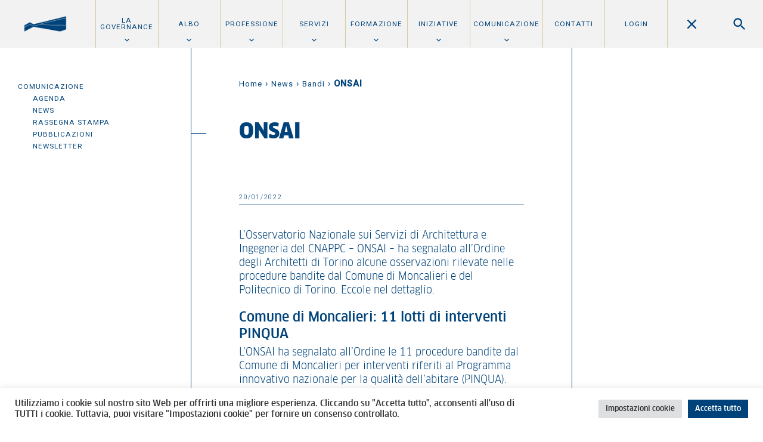

--- FILE ---
content_type: text/html; charset=UTF-8
request_url: https://www.oato.it/2022/01/20/onsai/
body_size: 77287
content:
<!DOCTYPE html>
<html lang="it-IT">
  <head>

    <meta charset="UTF-8">
    <meta name="description" content="" />
    <meta name="viewport" content="width=device-width, initial-scale=1.0, maximum-scale=1, user-scalable=no, shrink-to-fit=no">

	  <title>ONSAI | Ordine degli Architetti di Torino</title>
    
    <!-- Matomo Tracking Code -->
    <script type="text/javascript">
      var _paq = window._paq = window._paq || [];
      /* tracker methods like "setCustomDimension" should be called before "trackPageView" */
      _paq.push(['trackPageView']);
      _paq.push(['enableLinkTracking']);
      (function() {
        var u="https://ingestion.webanalytics.italia.it/";
        _paq.push(['setTrackerUrl', u+'matomo.php']);
        _paq.push(['setSiteId', 'KW3vj283BA']);
        var d=document, g=d.createElement('script'), s=d.getElementsByTagName('script')[0];
        g.type='text/javascript'; g.async=true; g.src=u+'matomo.js'; s.parentNode.insertBefore(g,s);
      })();
    </script>
    <!-- End Matomo Code -->

    <meta name='robots' content='index, follow, max-image-preview:large, max-snippet:-1, max-video-preview:-1' />
	<style>img:is([sizes="auto" i], [sizes^="auto," i]) { contain-intrinsic-size: 3000px 1500px }</style>
	
	<!-- This site is optimized with the Yoast SEO plugin v26.8 - https://yoast.com/product/yoast-seo-wordpress/ -->
	<link rel="canonical" href="https://www.oato.it/2022/01/20/onsai/" />
	<meta property="og:locale" content="it_IT" />
	<meta property="og:type" content="article" />
	<meta property="og:title" content="ONSAI | Ordine degli Architetti di Torino" />
	<meta property="og:description" content="L’Osservatorio Nazionale sui Servizi di Architettura e Ingegneria del CNAPPC ha segnalato all’Ordine procedure bandite dal Comune di Moncalieri e del Politecnico di Torino: leggi le osservazioni emerse." />
	<meta property="og:url" content="https://www.oato.it/2022/01/20/onsai/" />
	<meta property="og:site_name" content="Ordine degli Architetti di Torino" />
	<meta property="article:publisher" content="https://www.facebook.com/ordinearchitettitorino/" />
	<meta property="article:published_time" content="2022-01-20T10:47:14+00:00" />
	<meta property="article:modified_time" content="2022-01-21T09:03:02+00:00" />
	<meta property="og:image" content="https://www.oato.it/wp-content/uploads/2022/01/moncalieri.jpg" />
	<meta property="og:image:width" content="912" />
	<meta property="og:image:height" content="572" />
	<meta property="og:image:type" content="image/jpeg" />
	<meta name="author" content="giulia.gasverde" />
	<meta name="twitter:card" content="summary_large_image" />
	<meta name="twitter:label1" content="Scritto da" />
	<meta name="twitter:data1" content="giulia.gasverde" />
	<meta name="twitter:label2" content="Tempo di lettura stimato" />
	<meta name="twitter:data2" content="2 minuti" />
	<script type="application/ld+json" class="yoast-schema-graph">{"@context":"https://schema.org","@graph":[{"@type":"Article","@id":"https://www.oato.it/2022/01/20/onsai/#article","isPartOf":{"@id":"https://www.oato.it/2022/01/20/onsai/"},"author":{"name":"giulia.gasverde","@id":"https://www.oato.it/#/schema/person/eacc7d1ef2226192517876b6af231297"},"headline":"ONSAI","datePublished":"2022-01-20T10:47:14+00:00","dateModified":"2022-01-21T09:03:02+00:00","mainEntityOfPage":{"@id":"https://www.oato.it/2022/01/20/onsai/"},"wordCount":356,"image":{"@id":"https://www.oato.it/2022/01/20/onsai/#primaryimage"},"thumbnailUrl":"https://www.oato.it/wp-content/uploads/2022/01/moncalieri.jpg","articleSection":["Bandi"],"inLanguage":"it-IT"},{"@type":"WebPage","@id":"https://www.oato.it/2022/01/20/onsai/","url":"https://www.oato.it/2022/01/20/onsai/","name":"ONSAI | Ordine degli Architetti di Torino","isPartOf":{"@id":"https://www.oato.it/#website"},"primaryImageOfPage":{"@id":"https://www.oato.it/2022/01/20/onsai/#primaryimage"},"image":{"@id":"https://www.oato.it/2022/01/20/onsai/#primaryimage"},"thumbnailUrl":"https://www.oato.it/wp-content/uploads/2022/01/moncalieri.jpg","datePublished":"2022-01-20T10:47:14+00:00","dateModified":"2022-01-21T09:03:02+00:00","author":{"@id":"https://www.oato.it/#/schema/person/eacc7d1ef2226192517876b6af231297"},"breadcrumb":{"@id":"https://www.oato.it/2022/01/20/onsai/#breadcrumb"},"inLanguage":"it-IT","potentialAction":[{"@type":"ReadAction","target":["https://www.oato.it/2022/01/20/onsai/"]}]},{"@type":"ImageObject","inLanguage":"it-IT","@id":"https://www.oato.it/2022/01/20/onsai/#primaryimage","url":"https://www.oato.it/wp-content/uploads/2022/01/moncalieri.jpg","contentUrl":"https://www.oato.it/wp-content/uploads/2022/01/moncalieri.jpg","width":912,"height":572},{"@type":"BreadcrumbList","@id":"https://www.oato.it/2022/01/20/onsai/#breadcrumb","itemListElement":[{"@type":"ListItem","position":1,"name":"Home","item":"https://www.oato.it/"},{"@type":"ListItem","position":2,"name":"News","item":"https://www.oato.it/news/"},{"@type":"ListItem","position":3,"name":"Bandi","item":"https://www.oato.it/news/bandi/"},{"@type":"ListItem","position":4,"name":"ONSAI"}]},{"@type":"WebSite","@id":"https://www.oato.it/#website","url":"https://www.oato.it/","name":"Ordine degli Architetti di Torino","description":"","potentialAction":[{"@type":"SearchAction","target":{"@type":"EntryPoint","urlTemplate":"https://www.oato.it/?s={search_term_string}"},"query-input":{"@type":"PropertyValueSpecification","valueRequired":true,"valueName":"search_term_string"}}],"inLanguage":"it-IT"},{"@type":"Person","@id":"https://www.oato.it/#/schema/person/eacc7d1ef2226192517876b6af231297","name":"giulia.gasverde","image":{"@type":"ImageObject","inLanguage":"it-IT","@id":"https://www.oato.it/#/schema/person/image/","url":"https://secure.gravatar.com/avatar/efb5827998e0786bf6a4fbc1c02e9ddfbbcb5fce3f01fd92d4521b834d5f90a9?s=96&d=mm&r=g","contentUrl":"https://secure.gravatar.com/avatar/efb5827998e0786bf6a4fbc1c02e9ddfbbcb5fce3f01fd92d4521b834d5f90a9?s=96&d=mm&r=g","caption":"giulia.gasverde"},"url":"https://www.oato.it/architetto/giulia-gasverde/"}]}</script>
	<!-- / Yoast SEO plugin. -->


<link rel='dns-prefetch' href='//fonts.googleapis.com' />
<link rel="alternate" type="application/rss+xml" title="Ordine degli Architetti di Torino &raquo; ONSAI Feed dei commenti" href="https://www.oato.it/2022/01/20/onsai/feed/" />
<script type="text/javascript">
/* <![CDATA[ */
window._wpemojiSettings = {"baseUrl":"https:\/\/s.w.org\/images\/core\/emoji\/16.0.1\/72x72\/","ext":".png","svgUrl":"https:\/\/s.w.org\/images\/core\/emoji\/16.0.1\/svg\/","svgExt":".svg","source":{"concatemoji":"https:\/\/www.oato.it\/wp-includes\/js\/wp-emoji-release.min.js?ver=aeb9605b215e867d495e68e9a4cddf31"}};
/*! This file is auto-generated */
!function(s,n){var o,i,e;function c(e){try{var t={supportTests:e,timestamp:(new Date).valueOf()};sessionStorage.setItem(o,JSON.stringify(t))}catch(e){}}function p(e,t,n){e.clearRect(0,0,e.canvas.width,e.canvas.height),e.fillText(t,0,0);var t=new Uint32Array(e.getImageData(0,0,e.canvas.width,e.canvas.height).data),a=(e.clearRect(0,0,e.canvas.width,e.canvas.height),e.fillText(n,0,0),new Uint32Array(e.getImageData(0,0,e.canvas.width,e.canvas.height).data));return t.every(function(e,t){return e===a[t]})}function u(e,t){e.clearRect(0,0,e.canvas.width,e.canvas.height),e.fillText(t,0,0);for(var n=e.getImageData(16,16,1,1),a=0;a<n.data.length;a++)if(0!==n.data[a])return!1;return!0}function f(e,t,n,a){switch(t){case"flag":return n(e,"\ud83c\udff3\ufe0f\u200d\u26a7\ufe0f","\ud83c\udff3\ufe0f\u200b\u26a7\ufe0f")?!1:!n(e,"\ud83c\udde8\ud83c\uddf6","\ud83c\udde8\u200b\ud83c\uddf6")&&!n(e,"\ud83c\udff4\udb40\udc67\udb40\udc62\udb40\udc65\udb40\udc6e\udb40\udc67\udb40\udc7f","\ud83c\udff4\u200b\udb40\udc67\u200b\udb40\udc62\u200b\udb40\udc65\u200b\udb40\udc6e\u200b\udb40\udc67\u200b\udb40\udc7f");case"emoji":return!a(e,"\ud83e\udedf")}return!1}function g(e,t,n,a){var r="undefined"!=typeof WorkerGlobalScope&&self instanceof WorkerGlobalScope?new OffscreenCanvas(300,150):s.createElement("canvas"),o=r.getContext("2d",{willReadFrequently:!0}),i=(o.textBaseline="top",o.font="600 32px Arial",{});return e.forEach(function(e){i[e]=t(o,e,n,a)}),i}function t(e){var t=s.createElement("script");t.src=e,t.defer=!0,s.head.appendChild(t)}"undefined"!=typeof Promise&&(o="wpEmojiSettingsSupports",i=["flag","emoji"],n.supports={everything:!0,everythingExceptFlag:!0},e=new Promise(function(e){s.addEventListener("DOMContentLoaded",e,{once:!0})}),new Promise(function(t){var n=function(){try{var e=JSON.parse(sessionStorage.getItem(o));if("object"==typeof e&&"number"==typeof e.timestamp&&(new Date).valueOf()<e.timestamp+604800&&"object"==typeof e.supportTests)return e.supportTests}catch(e){}return null}();if(!n){if("undefined"!=typeof Worker&&"undefined"!=typeof OffscreenCanvas&&"undefined"!=typeof URL&&URL.createObjectURL&&"undefined"!=typeof Blob)try{var e="postMessage("+g.toString()+"("+[JSON.stringify(i),f.toString(),p.toString(),u.toString()].join(",")+"));",a=new Blob([e],{type:"text/javascript"}),r=new Worker(URL.createObjectURL(a),{name:"wpTestEmojiSupports"});return void(r.onmessage=function(e){c(n=e.data),r.terminate(),t(n)})}catch(e){}c(n=g(i,f,p,u))}t(n)}).then(function(e){for(var t in e)n.supports[t]=e[t],n.supports.everything=n.supports.everything&&n.supports[t],"flag"!==t&&(n.supports.everythingExceptFlag=n.supports.everythingExceptFlag&&n.supports[t]);n.supports.everythingExceptFlag=n.supports.everythingExceptFlag&&!n.supports.flag,n.DOMReady=!1,n.readyCallback=function(){n.DOMReady=!0}}).then(function(){return e}).then(function(){var e;n.supports.everything||(n.readyCallback(),(e=n.source||{}).concatemoji?t(e.concatemoji):e.wpemoji&&e.twemoji&&(t(e.twemoji),t(e.wpemoji)))}))}((window,document),window._wpemojiSettings);
/* ]]> */
</script>
<style id='wp-emoji-styles-inline-css' type='text/css'>

	img.wp-smiley, img.emoji {
		display: inline !important;
		border: none !important;
		box-shadow: none !important;
		height: 1em !important;
		width: 1em !important;
		margin: 0 0.07em !important;
		vertical-align: -0.1em !important;
		background: none !important;
		padding: 0 !important;
	}
</style>
<link rel='stylesheet' id='wp-block-library-css' href='https://www.oato.it/wp-includes/css/dist/block-library/style.min.css?ver=aeb9605b215e867d495e68e9a4cddf31' type='text/css' media='all' />
<style id='classic-theme-styles-inline-css' type='text/css'>
/*! This file is auto-generated */
.wp-block-button__link{color:#fff;background-color:#32373c;border-radius:9999px;box-shadow:none;text-decoration:none;padding:calc(.667em + 2px) calc(1.333em + 2px);font-size:1.125em}.wp-block-file__button{background:#32373c;color:#fff;text-decoration:none}
</style>
<style id='global-styles-inline-css' type='text/css'>
:root{--wp--preset--aspect-ratio--square: 1;--wp--preset--aspect-ratio--4-3: 4/3;--wp--preset--aspect-ratio--3-4: 3/4;--wp--preset--aspect-ratio--3-2: 3/2;--wp--preset--aspect-ratio--2-3: 2/3;--wp--preset--aspect-ratio--16-9: 16/9;--wp--preset--aspect-ratio--9-16: 9/16;--wp--preset--color--black: #000000;--wp--preset--color--cyan-bluish-gray: #abb8c3;--wp--preset--color--white: #ffffff;--wp--preset--color--pale-pink: #f78da7;--wp--preset--color--vivid-red: #cf2e2e;--wp--preset--color--luminous-vivid-orange: #ff6900;--wp--preset--color--luminous-vivid-amber: #fcb900;--wp--preset--color--light-green-cyan: #7bdcb5;--wp--preset--color--vivid-green-cyan: #00d084;--wp--preset--color--pale-cyan-blue: #8ed1fc;--wp--preset--color--vivid-cyan-blue: #0693e3;--wp--preset--color--vivid-purple: #9b51e0;--wp--preset--gradient--vivid-cyan-blue-to-vivid-purple: linear-gradient(135deg,rgba(6,147,227,1) 0%,rgb(155,81,224) 100%);--wp--preset--gradient--light-green-cyan-to-vivid-green-cyan: linear-gradient(135deg,rgb(122,220,180) 0%,rgb(0,208,130) 100%);--wp--preset--gradient--luminous-vivid-amber-to-luminous-vivid-orange: linear-gradient(135deg,rgba(252,185,0,1) 0%,rgba(255,105,0,1) 100%);--wp--preset--gradient--luminous-vivid-orange-to-vivid-red: linear-gradient(135deg,rgba(255,105,0,1) 0%,rgb(207,46,46) 100%);--wp--preset--gradient--very-light-gray-to-cyan-bluish-gray: linear-gradient(135deg,rgb(238,238,238) 0%,rgb(169,184,195) 100%);--wp--preset--gradient--cool-to-warm-spectrum: linear-gradient(135deg,rgb(74,234,220) 0%,rgb(151,120,209) 20%,rgb(207,42,186) 40%,rgb(238,44,130) 60%,rgb(251,105,98) 80%,rgb(254,248,76) 100%);--wp--preset--gradient--blush-light-purple: linear-gradient(135deg,rgb(255,206,236) 0%,rgb(152,150,240) 100%);--wp--preset--gradient--blush-bordeaux: linear-gradient(135deg,rgb(254,205,165) 0%,rgb(254,45,45) 50%,rgb(107,0,62) 100%);--wp--preset--gradient--luminous-dusk: linear-gradient(135deg,rgb(255,203,112) 0%,rgb(199,81,192) 50%,rgb(65,88,208) 100%);--wp--preset--gradient--pale-ocean: linear-gradient(135deg,rgb(255,245,203) 0%,rgb(182,227,212) 50%,rgb(51,167,181) 100%);--wp--preset--gradient--electric-grass: linear-gradient(135deg,rgb(202,248,128) 0%,rgb(113,206,126) 100%);--wp--preset--gradient--midnight: linear-gradient(135deg,rgb(2,3,129) 0%,rgb(40,116,252) 100%);--wp--preset--font-size--small: 13px;--wp--preset--font-size--medium: 20px;--wp--preset--font-size--large: 36px;--wp--preset--font-size--x-large: 42px;--wp--preset--spacing--20: 0.44rem;--wp--preset--spacing--30: 0.67rem;--wp--preset--spacing--40: 1rem;--wp--preset--spacing--50: 1.5rem;--wp--preset--spacing--60: 2.25rem;--wp--preset--spacing--70: 3.38rem;--wp--preset--spacing--80: 5.06rem;--wp--preset--shadow--natural: 6px 6px 9px rgba(0, 0, 0, 0.2);--wp--preset--shadow--deep: 12px 12px 50px rgba(0, 0, 0, 0.4);--wp--preset--shadow--sharp: 6px 6px 0px rgba(0, 0, 0, 0.2);--wp--preset--shadow--outlined: 6px 6px 0px -3px rgba(255, 255, 255, 1), 6px 6px rgba(0, 0, 0, 1);--wp--preset--shadow--crisp: 6px 6px 0px rgba(0, 0, 0, 1);}:where(.is-layout-flex){gap: 0.5em;}:where(.is-layout-grid){gap: 0.5em;}body .is-layout-flex{display: flex;}.is-layout-flex{flex-wrap: wrap;align-items: center;}.is-layout-flex > :is(*, div){margin: 0;}body .is-layout-grid{display: grid;}.is-layout-grid > :is(*, div){margin: 0;}:where(.wp-block-columns.is-layout-flex){gap: 2em;}:where(.wp-block-columns.is-layout-grid){gap: 2em;}:where(.wp-block-post-template.is-layout-flex){gap: 1.25em;}:where(.wp-block-post-template.is-layout-grid){gap: 1.25em;}.has-black-color{color: var(--wp--preset--color--black) !important;}.has-cyan-bluish-gray-color{color: var(--wp--preset--color--cyan-bluish-gray) !important;}.has-white-color{color: var(--wp--preset--color--white) !important;}.has-pale-pink-color{color: var(--wp--preset--color--pale-pink) !important;}.has-vivid-red-color{color: var(--wp--preset--color--vivid-red) !important;}.has-luminous-vivid-orange-color{color: var(--wp--preset--color--luminous-vivid-orange) !important;}.has-luminous-vivid-amber-color{color: var(--wp--preset--color--luminous-vivid-amber) !important;}.has-light-green-cyan-color{color: var(--wp--preset--color--light-green-cyan) !important;}.has-vivid-green-cyan-color{color: var(--wp--preset--color--vivid-green-cyan) !important;}.has-pale-cyan-blue-color{color: var(--wp--preset--color--pale-cyan-blue) !important;}.has-vivid-cyan-blue-color{color: var(--wp--preset--color--vivid-cyan-blue) !important;}.has-vivid-purple-color{color: var(--wp--preset--color--vivid-purple) !important;}.has-black-background-color{background-color: var(--wp--preset--color--black) !important;}.has-cyan-bluish-gray-background-color{background-color: var(--wp--preset--color--cyan-bluish-gray) !important;}.has-white-background-color{background-color: var(--wp--preset--color--white) !important;}.has-pale-pink-background-color{background-color: var(--wp--preset--color--pale-pink) !important;}.has-vivid-red-background-color{background-color: var(--wp--preset--color--vivid-red) !important;}.has-luminous-vivid-orange-background-color{background-color: var(--wp--preset--color--luminous-vivid-orange) !important;}.has-luminous-vivid-amber-background-color{background-color: var(--wp--preset--color--luminous-vivid-amber) !important;}.has-light-green-cyan-background-color{background-color: var(--wp--preset--color--light-green-cyan) !important;}.has-vivid-green-cyan-background-color{background-color: var(--wp--preset--color--vivid-green-cyan) !important;}.has-pale-cyan-blue-background-color{background-color: var(--wp--preset--color--pale-cyan-blue) !important;}.has-vivid-cyan-blue-background-color{background-color: var(--wp--preset--color--vivid-cyan-blue) !important;}.has-vivid-purple-background-color{background-color: var(--wp--preset--color--vivid-purple) !important;}.has-black-border-color{border-color: var(--wp--preset--color--black) !important;}.has-cyan-bluish-gray-border-color{border-color: var(--wp--preset--color--cyan-bluish-gray) !important;}.has-white-border-color{border-color: var(--wp--preset--color--white) !important;}.has-pale-pink-border-color{border-color: var(--wp--preset--color--pale-pink) !important;}.has-vivid-red-border-color{border-color: var(--wp--preset--color--vivid-red) !important;}.has-luminous-vivid-orange-border-color{border-color: var(--wp--preset--color--luminous-vivid-orange) !important;}.has-luminous-vivid-amber-border-color{border-color: var(--wp--preset--color--luminous-vivid-amber) !important;}.has-light-green-cyan-border-color{border-color: var(--wp--preset--color--light-green-cyan) !important;}.has-vivid-green-cyan-border-color{border-color: var(--wp--preset--color--vivid-green-cyan) !important;}.has-pale-cyan-blue-border-color{border-color: var(--wp--preset--color--pale-cyan-blue) !important;}.has-vivid-cyan-blue-border-color{border-color: var(--wp--preset--color--vivid-cyan-blue) !important;}.has-vivid-purple-border-color{border-color: var(--wp--preset--color--vivid-purple) !important;}.has-vivid-cyan-blue-to-vivid-purple-gradient-background{background: var(--wp--preset--gradient--vivid-cyan-blue-to-vivid-purple) !important;}.has-light-green-cyan-to-vivid-green-cyan-gradient-background{background: var(--wp--preset--gradient--light-green-cyan-to-vivid-green-cyan) !important;}.has-luminous-vivid-amber-to-luminous-vivid-orange-gradient-background{background: var(--wp--preset--gradient--luminous-vivid-amber-to-luminous-vivid-orange) !important;}.has-luminous-vivid-orange-to-vivid-red-gradient-background{background: var(--wp--preset--gradient--luminous-vivid-orange-to-vivid-red) !important;}.has-very-light-gray-to-cyan-bluish-gray-gradient-background{background: var(--wp--preset--gradient--very-light-gray-to-cyan-bluish-gray) !important;}.has-cool-to-warm-spectrum-gradient-background{background: var(--wp--preset--gradient--cool-to-warm-spectrum) !important;}.has-blush-light-purple-gradient-background{background: var(--wp--preset--gradient--blush-light-purple) !important;}.has-blush-bordeaux-gradient-background{background: var(--wp--preset--gradient--blush-bordeaux) !important;}.has-luminous-dusk-gradient-background{background: var(--wp--preset--gradient--luminous-dusk) !important;}.has-pale-ocean-gradient-background{background: var(--wp--preset--gradient--pale-ocean) !important;}.has-electric-grass-gradient-background{background: var(--wp--preset--gradient--electric-grass) !important;}.has-midnight-gradient-background{background: var(--wp--preset--gradient--midnight) !important;}.has-small-font-size{font-size: var(--wp--preset--font-size--small) !important;}.has-medium-font-size{font-size: var(--wp--preset--font-size--medium) !important;}.has-large-font-size{font-size: var(--wp--preset--font-size--large) !important;}.has-x-large-font-size{font-size: var(--wp--preset--font-size--x-large) !important;}
:where(.wp-block-post-template.is-layout-flex){gap: 1.25em;}:where(.wp-block-post-template.is-layout-grid){gap: 1.25em;}
:where(.wp-block-columns.is-layout-flex){gap: 2em;}:where(.wp-block-columns.is-layout-grid){gap: 2em;}
:root :where(.wp-block-pullquote){font-size: 1.5em;line-height: 1.6;}
</style>
<link rel='stylesheet' id='contact-form-7-css' href='https://www.oato.it/wp-content/plugins/contact-form-7/includes/css/styles.css?ver=6.0.6' type='text/css' media='all' />
<link rel='stylesheet' id='cookie-law-info-css' href='https://www.oato.it/wp-content/plugins/cookie-law-info/legacy/public/css/cookie-law-info-public.css?ver=3.3.9.1' type='text/css' media='all' />
<link rel='stylesheet' id='cookie-law-info-gdpr-css' href='https://www.oato.it/wp-content/plugins/cookie-law-info/legacy/public/css/cookie-law-info-gdpr.css?ver=3.3.9.1' type='text/css' media='all' />
<link rel='stylesheet' id='pix-infiniteload-css' href='https://www.oato.it/wp-content/plugins/infinite-scroll-and-load-more-ajax-pagination/css/infiniteload.css?ver=aeb9605b215e867d495e68e9a4cddf31' type='text/css' media='all' />
<link rel='stylesheet' id='photoswipe-core-css-css' href='https://www.oato.it/wp-content/plugins/photoswipe-masonry/photoswipe-dist/photoswipe.css?ver=aeb9605b215e867d495e68e9a4cddf31' type='text/css' media='all' />
<link rel='stylesheet' id='pswp-skin-css' href='https://www.oato.it/wp-content/plugins/photoswipe-masonry/photoswipe-dist/default-skin/default-skin.css?ver=aeb9605b215e867d495e68e9a4cddf31' type='text/css' media='all' />
<link rel='stylesheet' id='css/fonts-css' href='https://fonts.googleapis.com/css?family=Roboto%3A300%2C400%2C500%2C70&#038;ver=6.8.3' type='text/css' media='all' />
<link rel='stylesheet' id='css/style_fonts-css' href='https://www.oato.it/wp-content/themes/oat/style-fonts.css?ver=aeb9605b215e867d495e68e9a4cddf31' type='text/css' media='all' />
<link rel='stylesheet' id='css/owlcarousel-css' href='https://www.oato.it/wp-content/themes/oat/js/owl.carousel.css?ver=aeb9605b215e867d495e68e9a4cddf31' type='text/css' media='all' />
<link rel='stylesheet' id='css/style-css' href='https://www.oato.it/wp-content/themes/oat/style.css?ver=aeb9605b215e867d495e68e9a4cddf31' type='text/css' media='all' />
<link rel='stylesheet' id='css/style_mobile-css' href='https://www.oato.it/wp-content/themes/oat/style_mobile.css?ver=aeb9605b215e867d495e68e9a4cddf31' type='text/css' media='all' />
<link rel='stylesheet' id='css/style_desktop-css' href='https://www.oato.it/wp-content/themes/oat/style_desktop.css?ver=aeb9605b215e867d495e68e9a4cddf31' type='text/css' media='all' />
<link rel='stylesheet' id='css/style_print-css' href='https://www.oato.it/wp-content/themes/oat/style-print.css?ver=1.0' type='text/css' media='print' />
<script type="text/javascript" src="https://www.oato.it/wp-includes/js/jquery/jquery.min.js?ver=3.7.1" id="jquery-core-js"></script>
<script type="text/javascript" src="https://www.oato.it/wp-includes/js/jquery/jquery-migrate.min.js?ver=3.4.1" id="jquery-migrate-js"></script>
<script type="text/javascript" id="cookie-law-info-js-extra">
/* <![CDATA[ */
var Cli_Data = {"nn_cookie_ids":[],"cookielist":[],"non_necessary_cookies":[],"ccpaEnabled":"","ccpaRegionBased":"","ccpaBarEnabled":"","strictlyEnabled":["necessary","obligatoire"],"ccpaType":"gdpr","js_blocking":"1","custom_integration":"","triggerDomRefresh":"","secure_cookies":""};
var cli_cookiebar_settings = {"animate_speed_hide":"500","animate_speed_show":"500","background":"#FFF","border":"#b1a6a6c2","border_on":"","button_1_button_colour":"#00437a","button_1_button_hover":"#003662","button_1_link_colour":"#fff","button_1_as_button":"1","button_1_new_win":"","button_2_button_colour":"#333","button_2_button_hover":"#292929","button_2_link_colour":"#444","button_2_as_button":"","button_2_hidebar":"","button_3_button_colour":"#dedfe0","button_3_button_hover":"#b2b2b3","button_3_link_colour":"#333333","button_3_as_button":"1","button_3_new_win":"","button_4_button_colour":"#dedfe0","button_4_button_hover":"#b2b2b3","button_4_link_colour":"#333333","button_4_as_button":"1","button_7_button_colour":"#00437a","button_7_button_hover":"#003662","button_7_link_colour":"#fff","button_7_as_button":"1","button_7_new_win":"","font_family":"inherit","header_fix":"","notify_animate_hide":"1","notify_animate_show":"","notify_div_id":"#cookie-law-info-bar","notify_position_horizontal":"right","notify_position_vertical":"bottom","scroll_close":"","scroll_close_reload":"","accept_close_reload":"","reject_close_reload":"","showagain_tab":"","showagain_background":"#fff","showagain_border":"#000","showagain_div_id":"#cookie-law-info-again","showagain_x_position":"100px","text":"#333333","show_once_yn":"","show_once":"10000","logging_on":"","as_popup":"","popup_overlay":"1","bar_heading_text":"","cookie_bar_as":"banner","popup_showagain_position":"bottom-right","widget_position":"left"};
var log_object = {"ajax_url":"https:\/\/www.oato.it\/wp-admin\/admin-ajax.php"};
/* ]]> */
</script>
<script type="text/javascript" src="https://www.oato.it/wp-content/plugins/cookie-law-info/legacy/public/js/cookie-law-info-public.js?ver=3.3.9.1" id="cookie-law-info-js"></script>
<script type="text/javascript" src="https://www.oato.it/wp-content/plugins/photoswipe-masonry/photoswipe-dist/photoswipe.min.js?ver=aeb9605b215e867d495e68e9a4cddf31" id="photoswipe-js"></script>
<script type="text/javascript" src="https://www.oato.it/wp-content/plugins/photoswipe-masonry/photoswipe-masonry.js?ver=aeb9605b215e867d495e68e9a4cddf31" id="photoswipe-masonry-js-js"></script>
<script type="text/javascript" src="https://www.oato.it/wp-content/plugins/photoswipe-masonry/photoswipe-dist/photoswipe-ui-default.min.js?ver=aeb9605b215e867d495e68e9a4cddf31" id="photoswipe-ui-default-js"></script>
<script type="text/javascript" src="https://www.oato.it/wp-content/plugins/photoswipe-masonry/masonry.pkgd.min.js?ver=aeb9605b215e867d495e68e9a4cddf31" id="photoswipe-masonry-js"></script>
<script type="text/javascript" src="https://www.oato.it/wp-content/plugins/photoswipe-masonry/imagesloaded.pkgd.min.js?ver=aeb9605b215e867d495e68e9a4cddf31" id="photoswipe-imagesloaded-js"></script>
<link rel="https://api.w.org/" href="https://www.oato.it/wp-json/" /><link rel="alternate" title="JSON" type="application/json" href="https://www.oato.it/wp-json/wp/v2/posts/36757" /><link rel="alternate" title="oEmbed (JSON)" type="application/json+oembed" href="https://www.oato.it/wp-json/oembed/1.0/embed?url=https%3A%2F%2Fwww.oato.it%2F2022%2F01%2F20%2Fonsai%2F" />
<link rel="alternate" title="oEmbed (XML)" type="text/xml+oembed" href="https://www.oato.it/wp-json/oembed/1.0/embed?url=https%3A%2F%2Fwww.oato.it%2F2022%2F01%2F20%2Fonsai%2F&#038;format=xml" />
<link rel="apple-touch-icon" sizes="76x76" href="/wp-content/uploads/fbrfg/apple-touch-icon.png">
<link rel="icon" type="image/png" href="/wp-content/uploads/fbrfg/favicon-32x32.png" sizes="32x32">
<link rel="icon" type="image/png" href="/wp-content/uploads/fbrfg/favicon-16x16.png" sizes="16x16">
<link rel="manifest" href="/wp-content/uploads/fbrfg/manifest.json">
<link rel="mask-icon" href="/wp-content/uploads/fbrfg/safari-pinned-tab.svg" color="#5bbad5">
<link rel="shortcut icon" href="/wp-content/uploads/fbrfg/favicon.ico">
<meta name="msapplication-config" content="/wp-content/uploads/fbrfg/browserconfig.xml">
<meta name="theme-color" content="#ffffff">  </head>

  <body data-rsssl=1 class="wp-singular post-template-default single single-post postid-36757 single-format-standard wp-theme-oat">
  <header id="mainHeader" class="show clearfix">
    <!--<div id="headerContain">-->
      <a class="logo" href="https://www.oato.it">
              <img class="min" alt="Ordine degli Architetti di Torino" src="https://www.oato.it/wp-content/themes/oat/files/logo-min.png" />
          <img class="max" alt="Ordine degli Architetti di Torino" src="https://www.oato.it/wp-content/themes/oat/files/logo.png" style="display:none;"/>
              </a>
      <div class="menu-search clearfix">
        <a class="showMenu" data-show="mainMenu"></a>
        <a class="showSearch" data-show="mainSearch"></a>
      </div>
    <!--</div>-->
  </header>

  <nav id="mainMenu">
  <ul id="menu-main" class="menu"><li id="menu-item-1418" class="menu-item menu-item-type-post_type menu-item-object-page menu-item-has-children menu-item-1418"><a href="https://www.oato.it/ordine-di-torino/">La Governance</a>
<ul class="sub-menu">
	<li id="menu-item-35255" class="menu-item menu-item-type-post_type menu-item-object-page menu-item-35255"><a href="https://www.oato.it/ordine-di-torino/consiglio-ordine/">Consiglio dell’Ordine</a></li>
	<li id="menu-item-1420" class="menu-item menu-item-type-post_type menu-item-object-page menu-item-1420"><a href="https://www.oato.it/ordine-di-torino/consiglio-disciplina/">Consiglio di disciplina</a></li>
	<li id="menu-item-1428" class="menu-item menu-item-type-post_type menu-item-object-page menu-item-1428"><a href="https://www.oato.it/professione/parcelle/">Commissione parcelle</a></li>
	<li id="menu-item-44742" class="menu-item menu-item-type-post_type menu-item-object-page menu-item-44742"><a href="https://www.oato.it/ordine-di-torino/focus-group-2025-2029/">Focus group e Gruppi di Coordinamento</a></li>
	<li id="menu-item-1423" class="menu-item menu-item-type-post_type menu-item-object-page menu-item-1423"><a href="https://www.oato.it/ordine-di-torino/staff/">Staff</a></li>
	<li id="menu-item-1422" class="menu-item menu-item-type-post_type menu-item-object-page menu-item-1422"><a href="https://www.oato.it/ordine-di-torino/fondazione-architettura-torino/">Fondazione per l&#8217;architettura</a></li>
	<li id="menu-item-3223" class="menu-item menu-item-type-post_type menu-item-object-page menu-item-3223"><a href="https://www.oato.it/ordine-di-torino/amministrazione-trasparente/">Amministrazione trasparente</a></li>
	<li id="menu-item-19163" class="menu-item menu-item-type-post_type menu-item-object-page menu-item-19163"><a href="https://www.oato.it/ordine-di-torino/la-sede/">La sede</a></li>
</ul>
</li>
<li id="menu-item-1407" class="menu-item menu-item-type-post_type menu-item-object-page menu-item-has-children menu-item-1407"><a href="https://www.oato.it/albo/">Albo</a>
<ul class="sub-menu">
	<li id="menu-item-1444" class="mobile menu-item menu-item-type-post_type menu-item-object-page menu-item-1444"><a href="https://www.oato.it/albo/">Overview</a></li>
	<li id="menu-item-1408" class="menu-item menu-item-type-post_type menu-item-object-page menu-item-1408"><a href="https://www.oato.it/albo/iscrizione/">Iscrizione</a></li>
	<li id="menu-item-42696" class="menu-item menu-item-type-post_type menu-item-object-page menu-item-42696"><a href="https://www.oato.it/albo/cancellazione/">Cancellazione</a></li>
	<li id="menu-item-2329" class="menu-item menu-item-type-post_type menu-item-object-page menu-item-2329"><a href="https://www.oato.it/albo/modulistica/">Modulistica</a></li>
	<li id="menu-item-1409" class="menu-item menu-item-type-post_type menu-item-object-page menu-item-1409"><a href="https://www.oato.it/albo/quota/">Quota</a></li>
	<li id="menu-item-1410" class="menu-item menu-item-type-post_type menu-item-object-page menu-item-has-children menu-item-1410"><a href="https://www.oato.it/albo/ricerca-professionista/">Ricerca professionista</a>
	<ul class="sub-menu">
		<li id="menu-item-6034" class="mobile menu-item menu-item-type-post_type menu-item-object-page menu-item-6034"><a href="https://www.oato.it/albo/ricerca-professionista/">Overview</a></li>
		<li id="menu-item-1493" class="ancora menu-item menu-item-type-custom menu-item-object-custom menu-item-1493"><a href="https://www.oato.it/albo/ricerca-professionista#elenchi-speciali">Elenchi speciali</a></li>
		<li id="menu-item-1494" class="ancora menu-item menu-item-type-custom menu-item-object-custom menu-item-1494"><a href="https://www.oato.it/albo/ricerca-professionista#albo-unico-degli-architetti-italiani">Albo unico degli architetti italiani</a></li>
	</ul>
</li>
</ul>
</li>
<li id="menu-item-1425" class="menu-item menu-item-type-post_type menu-item-object-page menu-item-has-children menu-item-1425"><a href="https://www.oato.it/professione/">Professione</a>
<ul class="sub-menu">
	<li id="menu-item-1448" class="mobile menu-item menu-item-type-post_type menu-item-object-page menu-item-1448"><a href="https://www.oato.it/professione/">Overview</a></li>
	<li id="menu-item-40277" class="menu-item menu-item-type-post_type menu-item-object-page menu-item-40277"><a href="https://www.oato.it/tirocinio-professionale/">Tirocinio professionale</a></li>
	<li id="menu-item-18030" class="menu-item menu-item-type-post_type menu-item-object-page menu-item-has-children menu-item-18030"><a href="https://www.oato.it/professione/obblighi-tutele/">Obblighi e tutele</a>
	<ul class="sub-menu">
		<li id="menu-item-6035" class="mobile menu-item menu-item-type-post_type menu-item-object-page menu-item-6035"><a href="https://www.oato.it/professione/obblighi-tutele-2/">Overview</a></li>
		<li id="menu-item-1450" class="ancora menu-item menu-item-type-custom menu-item-object-custom menu-item-1450"><a href="https://www.oato.it/professione/obblighi-tutele#inarcassa">Inarcassa</a></li>
		<li id="menu-item-1451" class="ancora menu-item menu-item-type-custom menu-item-object-custom menu-item-1451"><a href="https://www.oato.it/professione/obblighi-tutele#assicurazione-professionale">Assicurazione professionale</a></li>
		<li id="menu-item-1452" class="ancora menu-item menu-item-type-custom menu-item-object-custom menu-item-1452"><a href="https://www.oato.it/professione/obblighi-tutele#pos">Pos</a></li>
		<li id="menu-item-1453" class="ancora menu-item menu-item-type-custom menu-item-object-custom menu-item-1453"><a href="https://www.oato.it/professione/obblighi-tutele#tutele-e-agevolazioni">Tutele e agevolazioni</a></li>
	</ul>
</li>
	<li id="menu-item-1427" class="menu-item menu-item-type-post_type menu-item-object-page menu-item-has-children menu-item-1427"><a href="https://www.oato.it/professione/deontologia/">Deontologia</a>
	<ul class="sub-menu">
		<li id="menu-item-6036" class="mobile menu-item menu-item-type-post_type menu-item-object-page menu-item-6036"><a href="https://www.oato.it/professione/deontologia/">Overview</a></li>
		<li id="menu-item-1454" class="ancora menu-item menu-item-type-custom menu-item-object-custom menu-item-1454"><a href="https://www.oato.it/professione/deontologia#codice-deontologico">Codice deontologico</a></li>
		<li id="menu-item-1455" class="ancora menu-item menu-item-type-custom menu-item-object-custom menu-item-1455"><a href="https://www.oato.it/professione/deontologia#procedimenti-disciplinari">Procedimenti disciplinari</a></li>
		<li id="menu-item-1456" class="ancora menu-item menu-item-type-custom menu-item-object-custom menu-item-1456"><a href="https://www.oato.it/professione/deontologia#morosita">Morosità</a></li>
	</ul>
</li>
	<li id="menu-item-1429" class="menu-item menu-item-type-post_type menu-item-object-page menu-item-has-children menu-item-1429"><a href="https://www.oato.it/professione/strumenti/">Strumenti per la professione</a>
	<ul class="sub-menu">
		<li id="menu-item-6039" class="mobile menu-item menu-item-type-post_type menu-item-object-page menu-item-6039"><a href="https://www.oato.it/professione/strumenti/">Overview</a></li>
		<li id="menu-item-1460" class="ancora menu-item menu-item-type-custom menu-item-object-custom menu-item-1460"><a href="https://www.oato.it/professione/strumenti#posta-elettronica-certificata">PEC</a></li>
		<li id="menu-item-1461" class="ancora menu-item menu-item-type-custom menu-item-object-custom menu-item-1461"><a href="https://www.oato.it/professione/strumenti#firma-digitale">Firma digitale</a></li>
		<li id="menu-item-1462" class="ancora menu-item menu-item-type-custom menu-item-object-custom menu-item-1462"><a href="https://www.oato.it/professione/strumenti#logo-oat">Logo OAT</a></li>
		<li id="menu-item-1463" class="ancora menu-item menu-item-type-custom menu-item-object-custom menu-item-1463"><a href="https://www.oato.it/professione/strumenti#tesserino-e-certificato">Tesserino e certificato</a></li>
		<li id="menu-item-1465" class="ancora menu-item menu-item-type-custom menu-item-object-custom menu-item-1465"><a href="https://www.oato.it/professione/strumenti#fatturazione-elettronica">Fatturazione elettronica</a></li>
		<li id="menu-item-1466" class="ancora menu-item menu-item-type-custom menu-item-object-custom menu-item-1466"><a href="https://www.oato.it/professione/strumenti#europaconcorsi">Europaconcorsi</a></li>
		<li id="menu-item-40361" class="menu-item menu-item-type-custom menu-item-object-custom menu-item-40361"><a href="https://www.oato.it/professione/strumenti/#divisare">Divisare</a></li>
	</ul>
</li>
	<li id="menu-item-40376" class="menu-item menu-item-type-post_type menu-item-object-page menu-item-40376"><a href="https://www.oato.it/ordine-di-torino/superbonus-news/">Superbonus</a></li>
</ul>
</li>
<li id="menu-item-1411" class="menu-item menu-item-type-post_type menu-item-object-page menu-item-has-children menu-item-1411"><a href="https://www.oato.it/servizi/">Servizi</a>
<ul class="sub-menu">
	<li id="menu-item-1445" class="mobile menu-item menu-item-type-post_type menu-item-object-page menu-item-1445"><a href="https://www.oato.it/servizi/">Overview</a></li>
	<li id="menu-item-1412" class="menu-item menu-item-type-post_type menu-item-object-page menu-item-has-children menu-item-1412"><a href="https://www.oato.it/servizi/servizi-di-consulenza/">Consulenze</a>
	<ul class="sub-menu">
		<li id="menu-item-6040" class="mobile menu-item menu-item-type-post_type menu-item-object-page menu-item-6040"><a href="https://www.oato.it/servizi/servizi-di-consulenza/">Overview</a></li>
		<li id="menu-item-1470" class="ancora menu-item menu-item-type-custom menu-item-object-custom menu-item-1470"><a href="https://www.oato.it/servizi/servizi-di-consulenza#consulenza-fiscale">Fiscale</a></li>
		<li id="menu-item-1472" class="ancora menu-item menu-item-type-custom menu-item-object-custom menu-item-1472"><a href="https://www.oato.it/servizi/servizi-di-consulenza#consulenza-legale">Legale</a></li>
		<li id="menu-item-37095" class="menu-item menu-item-type-custom menu-item-object-custom menu-item-37095"><a href="https://www.oato.it/servizi/servizi-di-consulenza/#richiesta-recupero-crediti">Richiesta recupero crediti</a></li>
		<li id="menu-item-1473" class="ancora menu-item menu-item-type-custom menu-item-object-custom menu-item-1473"><a href="https://www.oato.it/servizi/servizi-di-consulenza#consulenza-previdenziale">Previdenziale</a></li>
		<li id="menu-item-1476" class="ancora menu-item menu-item-type-custom menu-item-object-custom menu-item-1476"><a href="https://www.oato.it/servizi/servizi-di-consulenza#consulenza-in-tema-di-sicurezza-nei-luoghi-di-lavoro">Sicurezza</a></li>
		<li id="menu-item-1475" class="ancora menu-item menu-item-type-custom menu-item-object-custom menu-item-1475"><a href="https://www.oato.it/servizi/servizi-di-consulenza#consulenza-in-tema-di-prevenzione-incendi">Prevenzione incendi</a></li>
		<li id="menu-item-6199" class="ancora menu-item menu-item-type-custom menu-item-object-custom menu-item-6199"><a href="https://www.oato.it/servizi/servizi-di-consulenza/#consulenza-in-tema-di-procedure-edilizie">Procedure edilizie</a></li>
		<li id="menu-item-1477" class="ancora menu-item menu-item-type-custom menu-item-object-custom menu-item-1477"><a href="https://www.oato.it/servizi/servizi-di-consulenza#consulenza-in-tema-di-strutture-e-di-progettazione-strutturale-antisismica">Strutture</a></li>
		<li id="menu-item-1478" class="ancora menu-item menu-item-type-custom menu-item-object-custom menu-item-1478"><a href="https://www.oato.it/servizi/servizi-di-consulenza#consulenza-in-tema-di-sostenibilita-ed-energia">Sostenibilità ed energia</a></li>
		<li id="menu-item-39014" class="menu-item menu-item-type-custom menu-item-object-custom menu-item-39014"><a href="https://www.oato.it/servizi/servizi-di-consulenza/#consulenza-in-tema-di-lavori-pubblici">Lavori pubblici</a></li>
	</ul>
</li>
	<li id="menu-item-1413" class="menu-item menu-item-type-post_type menu-item-object-page menu-item-has-children menu-item-1413"><a href="https://www.oato.it/servizi/convenzioni/">Convenzioni</a>
	<ul class="sub-menu">
		<li id="menu-item-6041" class="mobile menu-item menu-item-type-post_type menu-item-object-page menu-item-6041"><a href="https://www.oato.it/servizi/convenzioni/">Overview</a></li>
		<li id="menu-item-1482" class="ancora menu-item menu-item-type-custom menu-item-object-custom menu-item-1482"><a href="https://www.oato.it/servizi/convenzioni#servizi-per-la-professione">Servizi per la professione</a></li>
		<li id="menu-item-1483" class="ancora menu-item menu-item-type-custom menu-item-object-custom menu-item-1483"><a href="https://www.oato.it/servizi/convenzioni#spazi-di-coworking">Spazi di coworking</a></li>
		<li id="menu-item-1484" class="ancora menu-item menu-item-type-custom menu-item-object-custom menu-item-1484"><a href="https://www.oato.it/servizi/convenzioni#mezzi-di-trasporto-e-viaggi">Mezzi di trasporto e viaggi</a></li>
		<li id="menu-item-1485" class="ancora menu-item menu-item-type-custom menu-item-object-custom menu-item-1485"><a href="https://www.oato.it/servizi/convenzioni#servizi-per-linfanzia">Servizi per l&#8217;infanzia</a></li>
		<li id="menu-item-1486" class="ancora menu-item menu-item-type-custom menu-item-object-custom menu-item-1486"><a href="https://www.oato.it/servizi/convenzioni/#salute-sport-e-tempo-libero">Salute, sport e tempo libero</a></li>
	</ul>
</li>
	<li id="menu-item-1414" class="menu-item menu-item-type-post_type menu-item-object-page menu-item-has-children menu-item-1414"><a href="https://www.oato.it/servizi/bacheca/">Bacheca</a>
	<ul class="sub-menu">
		<li id="menu-item-6042" class="mobile menu-item menu-item-type-post_type menu-item-object-page menu-item-6042"><a href="https://www.oato.it/servizi/bacheca/">Overview</a></li>
		<li id="menu-item-2342" class="ancora menu-item menu-item-type-custom menu-item-object-custom menu-item-2342"><a href="https://www.oato.it/servizi/bacheca#cerca-un-lavoro">Cerco un lavoro</a></li>
		<li id="menu-item-2343" class="ancora menu-item menu-item-type-custom menu-item-object-custom menu-item-2343"><a href="https://www.oato.it/servizi/bacheca#cerco-un-architetto">Cerco un architetto</a></li>
		<li id="menu-item-2344" class="ancora menu-item menu-item-type-custom menu-item-object-custom menu-item-2344"><a href="https://www.oato.it/servizi/bacheca#annunci-vari">Annunci vari</a></li>
	</ul>
</li>
	<li id="menu-item-1416" class="menu-item menu-item-type-post_type menu-item-object-page menu-item-has-children menu-item-1416"><a href="https://www.oato.it/servizi/bandi-e-concorsi/">Bandi</a>
	<ul class="sub-menu">
		<li id="menu-item-6043" class="mobile menu-item menu-item-type-post_type menu-item-object-page menu-item-6043"><a href="https://www.oato.it/servizi/bandi-e-concorsi/">Overview</a></li>
		<li id="menu-item-1489" class="ancora menu-item menu-item-type-custom menu-item-object-custom menu-item-1489"><a href="https://www.oato.it/servizi/bandi-e-concorsi#osservatorio-concorsi">Osservatorio concorsi</a></li>
		<li id="menu-item-1490" class="ancora menu-item menu-item-type-custom menu-item-object-custom menu-item-1490"><a href="https://www.oato.it/servizi/bandi-e-concorsi#decalogo-concorsi">Decalogo concorsi</a></li>
		<li id="menu-item-1491" class="ancora menu-item menu-item-type-custom menu-item-object-custom menu-item-1491"><a href="https://www.oato.it/servizi/bandi-e-concorsi/#fondazione-programmazione-concorsi">Fondazione: programmazione concorsi</a></li>
		<li id="menu-item-6540" class="ancora menu-item menu-item-type-custom menu-item-object-custom menu-item-6540"><a href="https://www.oato.it/servizi/bandi-e-concorsi/#consiglio-nazionale-onsai">Consiglio Nazionale: ONSAI</a></li>
	</ul>
</li>
</ul>
</li>
<li id="menu-item-1430" class="menu-item menu-item-type-post_type menu-item-object-page menu-item-has-children menu-item-1430"><a href="https://www.oato.it/formazione/">Formazione</a>
<ul class="sub-menu">
	<li id="menu-item-1805" class="mobile menu-item menu-item-type-post_type menu-item-object-page menu-item-1805"><a href="https://www.oato.it/formazione/">Overview</a></li>
	<li id="menu-item-1431" class="menu-item menu-item-type-post_type menu-item-object-page menu-item-has-children menu-item-1431"><a href="https://www.oato.it/formazione/obbligo-formativo/">Obbligo formativo</a>
	<ul class="sub-menu">
		<li id="menu-item-6045" class="mobile menu-item menu-item-type-post_type menu-item-object-page menu-item-6045"><a href="https://www.oato.it/formazione/obbligo-formativo/">Overview</a></li>
		<li id="menu-item-4709" class="ancora menu-item menu-item-type-custom menu-item-object-custom menu-item-4709"><a href="https://www.oato.it/formazione/obbligo-formativo#quanti-cfp-occorrono">Quanti CFP occorrono</a></li>
		<li id="menu-item-1825" class="ancora menu-item menu-item-type-custom menu-item-object-custom menu-item-1825"><a href="https://www.oato.it/formazione/obbligo-formativo#come-acquisire-i-cfp">Come acquisire i CFP</a></li>
		<li id="menu-item-1829" class="ancora menu-item menu-item-type-custom menu-item-object-custom menu-item-1829"><a href="https://www.oato.it/formazione/obbligo-formativo#esoneri">Esoneri</a></li>
		<li id="menu-item-1830" class="ancora menu-item menu-item-type-custom menu-item-object-custom menu-item-1830"><a href="https://www.oato.it/formazione/obbligo-formativo/#primo-anno-di-iscrizione-e-decadenza-dellobbligo">Primo anno di iscrizione e decadenza dell&#8217;obbligo</a></li>
		<li id="menu-item-4710" class="ancora menu-item menu-item-type-custom menu-item-object-custom menu-item-4710"><a href="https://www.oato.it/formazione/obbligo-formativo#sanzioni">Sanzioni</a></li>
	</ul>
</li>
	<li id="menu-item-1433" class="menu-item menu-item-type-post_type menu-item-object-page menu-item-1433"><a href="https://www.oato.it/formazione/offerta-formativa-ordine-e-fondazione/">Offerta formativa dell’Ordine e della Fondazione</a></li>
	<li id="menu-item-3037" class="menu-item menu-item-type-post_type menu-item-object-page menu-item-3037"><a href="https://www.oato.it/formazione/proposte-formative-accreditamento/">Proposte formative e accreditamento eventi</a></li>
</ul>
</li>
<li id="menu-item-1437" class="menu-item menu-item-type-post_type menu-item-object-page menu-item-has-children menu-item-1437"><a href="https://www.oato.it/iniziative/">Iniziative</a>
<ul class="sub-menu">
	<li id="menu-item-1661" class="mobile menu-item menu-item-type-post_type menu-item-object-page menu-item-1661"><a href="https://www.oato.it/iniziative/">Overview</a></li>
	<li id="menu-item-43610" class="menu-item menu-item-type-post_type menu-item-object-page menu-item-43610"><a href="https://www.oato.it/iniziative/report-di-fine-mandato-2021-2025/">Report di fine mandato 2021/2025</a></li>
	<li id="menu-item-3166" class="menu-item menu-item-type-post_type menu-item-object-page menu-item-3166"><a href="https://www.oato.it/iniziative/premio-architetture-rivelate/">Architetture Rivelate</a></li>
	<li id="menu-item-1709" class="menu-item menu-item-type-post_type menu-item-object-page menu-item-1709"><a href="https://www.oato.it/iniziative/forum-sicurezza/">Forum Sicurezza</a></li>
	<li id="menu-item-31128" class="menu-item menu-item-type-post_type menu-item-object-page menu-item-31128"><a href="https://www.oato.it/servizi/polito-studio/">POLITO Studio</a></li>
	<li id="menu-item-1708" class="menu-item menu-item-type-post_type menu-item-object-page menu-item-1708"><a href="https://www.oato.it/iniziative/forum-restructura/">Restructura</a></li>
	<li id="menu-item-13142" class="menu-item menu-item-type-post_type menu-item-object-page menu-item-13142"><a href="https://www.oato.it/iniziative/cinquanta-anni-laurea/">Cinquant’anni di laurea</a></li>
	<li id="menu-item-1702" class="menu-item menu-item-type-post_type menu-item-object-page menu-item-1702"><a href="https://www.oato.it/iniziative/architettura-arco-alpino/">Premio Architettura Arco Alpino</a></li>
	<li id="menu-item-1703" class="menu-item menu-item-type-post_type menu-item-object-page menu-item-1703"><a href="https://www.oato.it/iniziative/abitare-le-montagne/">Abitare le montagne</a></li>
	<li id="menu-item-37401" class="menu-item menu-item-type-post_type menu-item-object-page menu-item-37401"><a href="https://www.oato.it/iniziative/eventi-passati/">Eventi passati</a></li>
</ul>
</li>
<li id="menu-item-1417" class="menu-item menu-item-type-post_type menu-item-object-page menu-item-has-children menu-item-1417"><a href="https://www.oato.it/comunicazione/">Comunicazione</a>
<ul class="sub-menu">
	<li id="menu-item-3094" class="mobile menu-item menu-item-type-post_type menu-item-object-page menu-item-3094"><a href="https://www.oato.it/comunicazione/">Overiew</a></li>
	<li id="menu-item-1793" class="menu-item menu-item-type-taxonomy menu-item-object-category current-post-ancestor menu-item-1793"><a href="https://www.oato.it/news/">News</a></li>
	<li id="menu-item-3064" class="menu-item menu-item-type-post_type menu-item-object-page menu-item-3064"><a href="https://www.oato.it/comunicazione/rassegna-stampa/">Rassegna Stampa</a></li>
	<li id="menu-item-14463" class="menu-item menu-item-type-post_type menu-item-object-page menu-item-14463"><a href="https://www.oato.it/comunicazione/newsletter/">Newsletter</a></li>
	<li id="menu-item-43612" class="menu-item menu-item-type-post_type menu-item-object-page menu-item-43612"><a href="https://www.oato.it/comunicazione/pubblicazioni/">Pubblicazioni</a></li>
	<li id="menu-item-44609" class="menu-item menu-item-type-post_type menu-item-object-page menu-item-44609"><a href="https://www.oato.it/contatti-comunicazione/">Contatti</a></li>
</ul>
</li>
<li id="menu-item-44598" class="menu-item menu-item-type-post_type menu-item-object-page menu-item-44598"><a href="https://www.oato.it/contatti/">Contatti</a></li>
<li id="menu-item-3932" class="menu-item menu-item-type-custom menu-item-object-custom menu-item-3932"><a target="_blank" href="http://ordine.oato.it/areaiscritti/">Login</a></li>
</ul>  </nav>



<div id="container" class="clearfix">
<div id="sidebar"><ul id="menu-news" class="list-articles"><li id="menu-item-3102" class="menu-item menu-item-type-post_type menu-item-object-page menu-item-has-children menu-item-3102"><a href="https://www.oato.it/comunicazione/">Comunicazione</a>
<ul class="sub-menu">
	<li id="menu-item-1791" class="menu-item menu-item-type-post_type menu-item-object-page menu-item-1791"><a href="https://www.oato.it/comunicazione/agenda/">Agenda</a></li>
	<li id="menu-item-1016" class="menu-item menu-item-type-taxonomy menu-item-object-category current-post-ancestor menu-item-1016"><a href="https://www.oato.it/news/">News</a></li>
	<li id="menu-item-3070" class="menu-item menu-item-type-post_type menu-item-object-page menu-item-3070"><a href="https://www.oato.it/comunicazione/rassegna-stampa/">Rassegna Stampa</a></li>
	<li id="menu-item-3103" class="menu-item menu-item-type-post_type menu-item-object-page menu-item-3103"><a href="https://www.oato.it/comunicazione/pubblicazioni/">Pubblicazioni</a></li>
	<li id="menu-item-14484" class="menu-item menu-item-type-post_type menu-item-object-page menu-item-14484"><a href="https://www.oato.it/comunicazione/newsletter/">Newsletter</a></li>
</ul>
</li>
</ul></div>    
    <main>
    <div class="breadcrumb"><span><span><span><a href="https://www.oato.it/">Home</a></span> › <span><a href="https://www.oato.it/news/">News</a></span> › <span><a href="https://www.oato.it/news/bandi/">Bandi</a></span> › <span class="breadcrumb_last" aria-current="page"><strong>ONSAI</strong></span></span></span></div>
<article id="post-36757" class="post-36757 post type-post status-publish format-standard has-post-thumbnail hentry category-bandi">
    
    <h1>ONSAI</h1>    
        <div class="entry">
            
            <div class="post-info clearfix">
            <div class="date">20/01/2022</div>
            </div>
            
            <p>L’Osservatorio Nazionale sui Servizi di Architettura e Ingegneria del CNAPPC – ONSAI &#8211; ha segnalato all’Ordine degli Architetti di Torino alcune osservazioni rilevate nelle procedure bandite dal Comune di Moncalieri e del Politecnico di Torino. Eccole nel dettaglio.</p>
<h2><strong>Comune di Moncalieri: 11 lotti di interventi PINQUA</strong></h2>
<p>L’ONSAI ha segnalato all’Ordine le 11 procedure bandite dal Comune di Moncalieri per interventi riferiti al Programma innovativo nazionale per la qualità dell&#8217;abitare (PINQUA).</p>
<p>In tutte le procedure l’Osservatorio ha rilevato un <strong>calcolo dei corrispettivi</strong> da porre a base di gara non corretto, con la riduzione non motivata di spese e oneri accessori, l’assenza di categorie o l’assenza non motivata di prestazioni. Inoltre, nel lotto 9 relativo al Consolidamento strade Castelvecchio e Costalunga, l’importo opere per il calcolo dei corrispettivi è stato considerato al netto degli oneri della sicurezza.</p>
<p>A tutti i professionisti che intendo partecipare alle procedure si segnalano pertanto le osservazioni rilevate in riferimento al calcolo dei corrispettivi, al fine di tenerne conto per la formulazione del ribasso.</p>
<ul>
<li><a href="https://www.oato.it/wp-content/uploads/2022/01/Disciplinare-CUC_moncalieri.pdf" target="_blank" rel="noopener"><strong>Scarica il disciplinare di gara</strong></a></li>
</ul>
<h2><strong>Politecnico di Torino: sostituzione del rivestimento esterno degli edifici</strong></h2>
<p>L’ONSAI ha segnalato all’Ordine degli Architetti di Torino la procedura aperta del Politecnico di Torino relativa alla progettazione definitiva ed esecutiva, direzione lavori, coordinamento della sicurezza relativi ai lavori di sostituzione del rivestimento esterno degli edifici a <em>scavalco</em> e <em>manica d&#8217;approdo</em>, lato strada della Cittadella Politecnica.</p>
<p>La procedura presenta alcune criticità: in particolare, nel<strong> calcolo del corrispettivo</strong>, l’importo a base di gara (pari a 4.463.558,94€) è al netto degli oneri per la sicurezza (pari a 702.620,10€).<br />
Nell’attribuzione dei fattori ponderali i servizi pregressi vengono valutati solo 20 punti a fronte dei minimi 25 indicati nelle Linee Guida ANAC n.1 e inoltre non sono adottate quelle misure indicate nelle Linee Guida ANAC n.1 finalizzate a garantire la qualità delle prestazioni professionali, ovvero non è stata inserita la soglia di sbarramento al punteggio tecnico.</p>
<p>A tutti i professionisti che intendo partecipare alle procedura si segnalano pertanto le osservazioni rilevate, in modo particolare in riferimento al calcolo dei corrispettivi, al fine di tenerne conto per la formulazione del ribasso.</p>
<ul>
<li><a href="https://www.oato.it/wp-content/uploads/2022/01/polito_000056_003_AFS_AMM_DIG_000.pdf" target="_blank" rel="noopener"><strong>Scarica il disciplinare di gara</strong></a></li>
</ul>
<p>&nbsp;</p>
            
                        
            
            <div class="post-share">Condividi
            <span class="share"><a class="facebook" href="https://www.facebook.com/sharer.php?u=https://www.oato.it/2022/01/20/onsai/&t=ONSAI" target="_blank" title="Condividi l'articolo su Facebook"></a>
<!-- <a class="twitter" href="https://twitter.com/share?url=&text=" target="_blank" title="Condividi l'articolo su Twitter"></a> --></span>
            </div>
            
        </div>
    
        
</article>    </main>
    
    
<aside></aside>
    
        <div class="pagination">
        <span>Notizia successiva</span>
        <strong><a href="https://www.oato.it/2022/01/20/la-parola-al-consiglio-3/" rel="next">La parola al Consiglio</a></strong>        </div>
    

</div> <!-- // container -->
<div id="transparent"></div>
<footer class="clearfix">
        <div>
            <strong>Ordine degli Architetti, Pianificatori <br />Paesaggisti e Conservatori / Torino</strong><br /><br />
            <a href="https://www.oato.it/ordine-di-torino/amministrazione-trasparente/" title="Amministrazione trasparente">Amministrazione trasparente</a><br /><br />CF 80089280012
        </div>
        <div>
            Via Giovanni Giolitti, 1 - 10123 Torino<br /><strong>T</strong>
            <a href="tel:+39011546975">011546975</a> / <a href="tel:+39011538292">011538292</a><br />
            <!-- <strong>F</strong> 011537447<br /> -->
            <strong>M</strong> <a href="mailto:architettitorino@oato.it"> architettitorino@oato.it</a>
        </div>
        <div>
            <a href="http://www.fondazioneperlarchitettura.it" target="_blank" title="Fondazione per l'architettura / Torino"><strong>Fondazione per l'architettura / Torino</strong></a><br /><br />
            Designed by <a href="http://www.quattrolinee.it" target="_blank" title="Quattrolinee"><i>quattrolinee.it</i></a>
        </div>
        <div>
            <!-- <a href="#" title="Accessibilità al sito">Accessibilità al sito</a><br />-->
            <a href="https://www.oato.it/cookie-policy.pdf" target="_blank" title="Cookie">Cookie Policy</a>
            <br />
            <a href="https://www.oato.it/privacy-policy.pdf" target="_blank" title="Privacy">Privacy Policy</a>
            <br /><br />
            <div class="social">
                <a class="fb" href="https://www.facebook.com/ordinearchitettitorino/" target="_blank" title="Facebook" alt="Facebook"></a>
                <!-- <a class="tw" href="https://twitter.com/OrdineArchTo" target="_blank" title="Twitter" alt="Twitter"></a> -->
                <a class="yt" href="https://www.youtube.com/channel/UCguBkwvsAAEjj7yHx0hYNUg" target="_blank" title="YouTube" alt="Youtube"></a>
                <!-- <a class="pinterest" href="https://it.pinterest.com/OrdineArchTo/" target="_blank" title="Pinterest" alt="Pinterest"></a> -->
                <a class="mailchimp" href="http://oato.us14.list-manage.com/subscribe?u=16be19f6beef463b5f4661bcb&id=9fd79abe5a" target="_blank" title="Iscriviti alla newsletter" alt="Newsletter"></a>
            </div>
            </div>
</footer>
<a href="#" id="backTop"></a>
<div id="mainSearch">
    <div>
<form role="search" method="get" action="https://www.oato.it/">
    <h2>Ricerca un termine</h2>
    <div>
	<input type="text" name="s" placeholder="Immetti il termine di ricerca" value="" required  />
	<input type="submit" value="" />
    </div>
</form>

<span>oppure</span>
<h2>Ricerca per argomento</h2>
<ul>
    <div>
<li><a href="https://www.oato.it/tag/pianificazione">pianificazione</a></li><li><a href="https://www.oato.it/tag/paesaggio">paesaggio</a></li><li><a href="https://www.oato.it/tag/lavori-pubblici">lavori pubblici</a></li><li><a href="https://www.oato.it/tag/sostenibilità">sostenibilità</a></li><li><a href="https://www.oato.it/tag/conservazione">conservazione</a></li><li><a href="https://www.oato.it/tag/sicurezza">sicurezza</a></li><li><a href="https://www.oato.it/tag/prevenzione-incendi">prevenzione incendi</a></li></div><div><li><a href="https://www.oato.it/tag/strutture">strutture</a></li><li><a href="https://www.oato.it/tag/internazionalizzazione">internazionalizzazione</a></li><li><a href="https://www.oato.it/tag/ctu">ctu</a></li><li><a href="https://www.oato.it/tag/giovani-non-professionisti">giovani non professionisti</a></li><li><a href="https://www.oato.it/tag/non-libera-professione">non libera professione</a></li><li><a href="https://www.oato.it/tag/bandi">bandi</a></li>
    </div>
</ul>    </div>
</div>
<script type="speculationrules">
{"prefetch":[{"source":"document","where":{"and":[{"href_matches":"\/*"},{"not":{"href_matches":["\/wp-*.php","\/wp-admin\/*","\/wp-content\/uploads\/*","\/wp-content\/*","\/wp-content\/plugins\/*","\/wp-content\/themes\/oat\/*","\/*\\?(.+)"]}},{"not":{"selector_matches":"a[rel~=\"nofollow\"]"}},{"not":{"selector_matches":".no-prefetch, .no-prefetch a"}}]},"eagerness":"conservative"}]}
</script>
<!--googleoff: all--><div id="cookie-law-info-bar" data-nosnippet="true"><span><div class="cli-bar-container cli-style-v2"><div class="cli-bar-message">Utilizziamo i cookie sul nostro sito Web per offrirti una migliore esperienza. Cliccando su "Accetta tutto", acconsenti all'uso di TUTTI i cookie. Tuttavia, puoi visitare "Impostazioni cookie" per fornire un consenso controllato.</div><div class="cli-bar-btn_container"><a role='button' class="medium cli-plugin-button cli-plugin-main-button cli_settings_button" style="margin:0px 5px 0px 0px">Impostazioni cookie</a><a id="wt-cli-accept-all-btn" role='button' data-cli_action="accept_all" class="wt-cli-element medium cli-plugin-button wt-cli-accept-all-btn cookie_action_close_header cli_action_button">Accetta tutto</a></div></div></span></div><div id="cookie-law-info-again" data-nosnippet="true"><span id="cookie_hdr_showagain">Manage consent</span></div><div class="cli-modal" data-nosnippet="true" id="cliSettingsPopup" tabindex="-1" role="dialog" aria-labelledby="cliSettingsPopup" aria-hidden="true">
  <div class="cli-modal-dialog" role="document">
	<div class="cli-modal-content cli-bar-popup">
		  <button type="button" class="cli-modal-close" id="cliModalClose">
			<svg class="" viewBox="0 0 24 24"><path d="M19 6.41l-1.41-1.41-5.59 5.59-5.59-5.59-1.41 1.41 5.59 5.59-5.59 5.59 1.41 1.41 5.59-5.59 5.59 5.59 1.41-1.41-5.59-5.59z"></path><path d="M0 0h24v24h-24z" fill="none"></path></svg>
			<span class="wt-cli-sr-only">Chiudi</span>
		  </button>
		  <div class="cli-modal-body">
			<div class="cli-container-fluid cli-tab-container">
	<div class="cli-row">
		<div class="cli-col-12 cli-align-items-stretch cli-px-0">
			<div class="cli-privacy-overview">
				<h4>Privacy Overview</h4>				<div class="cli-privacy-content">
					<div class="cli-privacy-content-text">This website uses cookies to improve your experience while you navigate through the website. Out of these, the cookies that are categorized as necessary are stored on your browser as they are essential for the working of basic functionalities of the website. We also use third-party cookies that help us analyze and understand how you use this website. These cookies will be stored in your browser only with your consent. You also have the option to opt-out of these cookies. But opting out of some of these cookies may affect your browsing experience.</div>
				</div>
				<a class="cli-privacy-readmore" aria-label="Mostra altro" role="button" data-readmore-text="Mostra altro" data-readless-text="Mostra meno"></a>			</div>
		</div>
		<div class="cli-col-12 cli-align-items-stretch cli-px-0 cli-tab-section-container">
												<div class="cli-tab-section">
						<div class="cli-tab-header">
							<a role="button" tabindex="0" class="cli-nav-link cli-settings-mobile" data-target="necessary" data-toggle="cli-toggle-tab">
								Necessary							</a>
															<div class="wt-cli-necessary-checkbox">
									<input type="checkbox" class="cli-user-preference-checkbox"  id="wt-cli-checkbox-necessary" data-id="checkbox-necessary" checked="checked"  />
									<label class="form-check-label" for="wt-cli-checkbox-necessary">Necessary</label>
								</div>
								<span class="cli-necessary-caption">Sempre abilitato</span>
													</div>
						<div class="cli-tab-content">
							<div class="cli-tab-pane cli-fade" data-id="necessary">
								<div class="wt-cli-cookie-description">
									Necessary cookies are absolutely essential for the website to function properly. These cookies ensure basic functionalities and security features of the website, anonymously.
<table class="cookielawinfo-row-cat-table cookielawinfo-winter"><thead><tr><th class="cookielawinfo-column-1">Cookie</th><th class="cookielawinfo-column-3">Durata</th><th class="cookielawinfo-column-4">Descrizione</th></tr></thead><tbody><tr class="cookielawinfo-row"><td class="cookielawinfo-column-1">cookielawinfo-checkbox-analytics</td><td class="cookielawinfo-column-3">11 months</td><td class="cookielawinfo-column-4">This cookie is set by GDPR Cookie Consent plugin. The cookie is used to store the user consent for the cookies in the category "Analytics".</td></tr><tr class="cookielawinfo-row"><td class="cookielawinfo-column-1">cookielawinfo-checkbox-functional</td><td class="cookielawinfo-column-3">11 months</td><td class="cookielawinfo-column-4">The cookie is set by GDPR cookie consent to record the user consent for the cookies in the category "Functional".</td></tr><tr class="cookielawinfo-row"><td class="cookielawinfo-column-1">cookielawinfo-checkbox-necessary</td><td class="cookielawinfo-column-3">11 months</td><td class="cookielawinfo-column-4">This cookie is set by GDPR Cookie Consent plugin. The cookies is used to store the user consent for the cookies in the category "Necessary".</td></tr><tr class="cookielawinfo-row"><td class="cookielawinfo-column-1">cookielawinfo-checkbox-others</td><td class="cookielawinfo-column-3">11 months</td><td class="cookielawinfo-column-4">This cookie is set by GDPR Cookie Consent plugin. The cookie is used to store the user consent for the cookies in the category "Other.</td></tr><tr class="cookielawinfo-row"><td class="cookielawinfo-column-1">cookielawinfo-checkbox-performance</td><td class="cookielawinfo-column-3">11 months</td><td class="cookielawinfo-column-4">This cookie is set by GDPR Cookie Consent plugin. The cookie is used to store the user consent for the cookies in the category "Performance".</td></tr><tr class="cookielawinfo-row"><td class="cookielawinfo-column-1">viewed_cookie_policy</td><td class="cookielawinfo-column-3">11 months</td><td class="cookielawinfo-column-4">The cookie is set by the GDPR Cookie Consent plugin and is used to store whether or not user has consented to the use of cookies. It does not store any personal data.</td></tr></tbody></table>								</div>
							</div>
						</div>
					</div>
																	<div class="cli-tab-section">
						<div class="cli-tab-header">
							<a role="button" tabindex="0" class="cli-nav-link cli-settings-mobile" data-target="functional" data-toggle="cli-toggle-tab">
								Functional							</a>
															<div class="cli-switch">
									<input type="checkbox" id="wt-cli-checkbox-functional" class="cli-user-preference-checkbox"  data-id="checkbox-functional" />
									<label for="wt-cli-checkbox-functional" class="cli-slider" data-cli-enable="Abilitato" data-cli-disable="Disabilitato"><span class="wt-cli-sr-only">Functional</span></label>
								</div>
													</div>
						<div class="cli-tab-content">
							<div class="cli-tab-pane cli-fade" data-id="functional">
								<div class="wt-cli-cookie-description">
									Functional cookies help to perform certain functionalities like sharing the content of the website on social media platforms, collect feedbacks, and other third-party features.
								</div>
							</div>
						</div>
					</div>
																	<div class="cli-tab-section">
						<div class="cli-tab-header">
							<a role="button" tabindex="0" class="cli-nav-link cli-settings-mobile" data-target="performance" data-toggle="cli-toggle-tab">
								Performance							</a>
															<div class="cli-switch">
									<input type="checkbox" id="wt-cli-checkbox-performance" class="cli-user-preference-checkbox"  data-id="checkbox-performance" />
									<label for="wt-cli-checkbox-performance" class="cli-slider" data-cli-enable="Abilitato" data-cli-disable="Disabilitato"><span class="wt-cli-sr-only">Performance</span></label>
								</div>
													</div>
						<div class="cli-tab-content">
							<div class="cli-tab-pane cli-fade" data-id="performance">
								<div class="wt-cli-cookie-description">
									Performance cookies are used to understand and analyze the key performance indexes of the website which helps in delivering a better user experience for the visitors.
								</div>
							</div>
						</div>
					</div>
																	<div class="cli-tab-section">
						<div class="cli-tab-header">
							<a role="button" tabindex="0" class="cli-nav-link cli-settings-mobile" data-target="analytics" data-toggle="cli-toggle-tab">
								Analytics							</a>
															<div class="cli-switch">
									<input type="checkbox" id="wt-cli-checkbox-analytics" class="cli-user-preference-checkbox"  data-id="checkbox-analytics" />
									<label for="wt-cli-checkbox-analytics" class="cli-slider" data-cli-enable="Abilitato" data-cli-disable="Disabilitato"><span class="wt-cli-sr-only">Analytics</span></label>
								</div>
													</div>
						<div class="cli-tab-content">
							<div class="cli-tab-pane cli-fade" data-id="analytics">
								<div class="wt-cli-cookie-description">
									Analytical cookies are used to understand how visitors interact with the website. These cookies help provide information on metrics the number of visitors, bounce rate, traffic source, etc.
								</div>
							</div>
						</div>
					</div>
																	<div class="cli-tab-section">
						<div class="cli-tab-header">
							<a role="button" tabindex="0" class="cli-nav-link cli-settings-mobile" data-target="advertisement" data-toggle="cli-toggle-tab">
								Advertisement							</a>
															<div class="cli-switch">
									<input type="checkbox" id="wt-cli-checkbox-advertisement" class="cli-user-preference-checkbox"  data-id="checkbox-advertisement" />
									<label for="wt-cli-checkbox-advertisement" class="cli-slider" data-cli-enable="Abilitato" data-cli-disable="Disabilitato"><span class="wt-cli-sr-only">Advertisement</span></label>
								</div>
													</div>
						<div class="cli-tab-content">
							<div class="cli-tab-pane cli-fade" data-id="advertisement">
								<div class="wt-cli-cookie-description">
									Advertisement cookies are used to provide visitors with relevant ads and marketing campaigns. These cookies track visitors across websites and collect information to provide customized ads.
								</div>
							</div>
						</div>
					</div>
																	<div class="cli-tab-section">
						<div class="cli-tab-header">
							<a role="button" tabindex="0" class="cli-nav-link cli-settings-mobile" data-target="others" data-toggle="cli-toggle-tab">
								Others							</a>
															<div class="cli-switch">
									<input type="checkbox" id="wt-cli-checkbox-others" class="cli-user-preference-checkbox"  data-id="checkbox-others" />
									<label for="wt-cli-checkbox-others" class="cli-slider" data-cli-enable="Abilitato" data-cli-disable="Disabilitato"><span class="wt-cli-sr-only">Others</span></label>
								</div>
													</div>
						<div class="cli-tab-content">
							<div class="cli-tab-pane cli-fade" data-id="others">
								<div class="wt-cli-cookie-description">
									Other uncategorized cookies are those that are being analyzed and have not been classified into a category as yet.
								</div>
							</div>
						</div>
					</div>
										</div>
	</div>
</div>
		  </div>
		  <div class="cli-modal-footer">
			<div class="wt-cli-element cli-container-fluid cli-tab-container">
				<div class="cli-row">
					<div class="cli-col-12 cli-align-items-stretch cli-px-0">
						<div class="cli-tab-footer wt-cli-privacy-overview-actions">
						
															<a id="wt-cli-privacy-save-btn" role="button" tabindex="0" data-cli-action="accept" class="wt-cli-privacy-btn cli_setting_save_button wt-cli-privacy-accept-btn cli-btn">ACCETTA E SALVA</a>
													</div>
						
					</div>
				</div>
			</div>
		</div>
	</div>
  </div>
</div>
<div class="cli-modal-backdrop cli-fade cli-settings-overlay"></div>
<div class="cli-modal-backdrop cli-fade cli-popupbar-overlay"></div>
<!--googleon: all--><!-- Root element of PhotoSwipe. Must have class pswp. -->
<div class="pswp" tabindex="-1" role="dialog" aria-hidden="true">

<!-- Background of PhotoSwipe.
    Its a separate element, as animating opacity is faster than rgba(). -->
<div class="pswp__bg"></div>

<!-- Slides wrapper with overflow:hidden. -->
<div class="pswp__scroll-wrap">

    <!-- Container that holds slides.
            PhotoSwipe keeps only 3 slides in DOM to save memory. -->
    <div class="pswp__container">
        <!-- dont modify these 3 pswp__item elements, data is added later on -->
        <div class="pswp__item"></div>
        <div class="pswp__item"></div>
        <div class="pswp__item"></div>
    </div>

    <!-- Default (PhotoSwipeUI_Default) interface on top of sliding area. Can be changed. -->
    <div class="pswp__ui pswp__ui--hidden">
        <div class="pswp__top-bar">

            <!--  Controls are self-explanatory. Order can be changed. -->

            <div class="pswp__counter"></div>

            <button class="pswp__button pswp__button--close" title="Close (Esc)"></button>

            <button class="pswp__button pswp__button--share" title="Share"></button>

            <button class="pswp__button pswp__button--fs" title="Toggle fullscreen"></button>

            <button class="pswp__button pswp__button--zoom" title="Zoom in/out"></button>

            <!-- Preloader demo http://codepen.io/dimsemenov/pen/yyBWoR -->
            <!-- element will get class pswp__preloader--active when preloader is running -->
            <div class="pswp__preloader">
                <div class="pswp__preloader__icn">
                <div class="pswp__preloader__cut">
                    <div class="pswp__preloader__donut"></div>
                </div>
                </div>
            </div>
        </div>

        <div class="pswp__share-modal pswp__share-modal--hidden pswp__single-tap">
            <div class="pswp__share-tooltip"></div>
        </div>

        <button class="pswp__button pswp__button--arrow--left" title="Previous (arrow left)">
        </button>

        <button class="pswp__button pswp__button--arrow--right" title="Next (arrow right)">
        </button>

        <div class="pswp__caption">
            <div class="pswp__caption__center"></div>
        </div>

    </div>

</div>

</div><link rel='stylesheet' id='cookie-law-info-table-css' href='https://www.oato.it/wp-content/plugins/cookie-law-info/legacy/public/css/cookie-law-info-table.css?ver=3.3.9.1' type='text/css' media='all' />
<script type="text/javascript" src="https://www.oato.it/wp-includes/js/dist/hooks.min.js?ver=4d63a3d491d11ffd8ac6" id="wp-hooks-js"></script>
<script type="text/javascript" src="https://www.oato.it/wp-includes/js/dist/i18n.min.js?ver=5e580eb46a90c2b997e6" id="wp-i18n-js"></script>
<script type="text/javascript" id="wp-i18n-js-after">
/* <![CDATA[ */
wp.i18n.setLocaleData( { 'text direction\u0004ltr': [ 'ltr' ] } );
/* ]]> */
</script>
<script type="text/javascript" src="https://www.oato.it/wp-content/plugins/contact-form-7/includes/swv/js/index.js?ver=6.0.6" id="swv-js"></script>
<script type="text/javascript" id="contact-form-7-js-translations">
/* <![CDATA[ */
( function( domain, translations ) {
	var localeData = translations.locale_data[ domain ] || translations.locale_data.messages;
	localeData[""].domain = domain;
	wp.i18n.setLocaleData( localeData, domain );
} )( "contact-form-7", {"translation-revision-date":"2025-04-27 13:59:08+0000","generator":"GlotPress\/4.0.1","domain":"messages","locale_data":{"messages":{"":{"domain":"messages","plural-forms":"nplurals=2; plural=n != 1;","lang":"it"},"This contact form is placed in the wrong place.":["Questo modulo di contatto \u00e8 posizionato nel posto sbagliato."],"Error:":["Errore:"]}},"comment":{"reference":"includes\/js\/index.js"}} );
/* ]]> */
</script>
<script type="text/javascript" id="contact-form-7-js-before">
/* <![CDATA[ */
var wpcf7 = {
    "api": {
        "root": "https:\/\/www.oato.it\/wp-json\/",
        "namespace": "contact-form-7\/v1"
    },
    "cached": 1
};
/* ]]> */
</script>
<script type="text/javascript" src="https://www.oato.it/wp-content/plugins/contact-form-7/includes/js/index.js?ver=6.0.6" id="contact-form-7-js"></script>
<script type="text/javascript" src="https://www.oato.it/wp-content/plugins/infinite-scroll-and-load-more-ajax-pagination/js/jquery.infiniteload.js?ver=aeb9605b215e867d495e68e9a4cddf31" id="pix-infiniteload-lib-js"></script>
<script type="text/javascript" id="pix-infiniteload-js-extra">
/* <![CDATA[ */
var pix_infiniteload = {"navSelector":".loadmore","contentSelector":"main","nextSelector":".loadmore a","itemSelector":"article.post","paginationType":"more","loadingImage":"http:\/\/localhost\/oat\/wp-content\/plugins\/infinite-scroll-and-load-more-ajax-pagination\/images\/loader.gif","loadingButtonLabel":"Carica altri articoli","loadingButtonClass":"more","loadingFinishedText":""};
/* ]]> */
</script>
<script type="text/javascript" src="https://www.oato.it/wp-content/plugins/infinite-scroll-and-load-more-ajax-pagination/js/infiniteload.js?ver=aeb9605b215e867d495e68e9a4cddf31" id="pix-infiniteload-js"></script>
<script type="text/javascript" src="https://www.oato.it/wp-content/themes/oat/js/owl.carousel.min.js?ver=aeb9605b215e867d495e68e9a4cddf31" id="js/owlcarousel-js"></script>
<script type="text/javascript" src="https://www.oato.it/wp-content/themes/oat/js/main.js?ver=aeb9605b215e867d495e68e9a4cddf31" id="js/main-js"></script>
</body>
</html>
